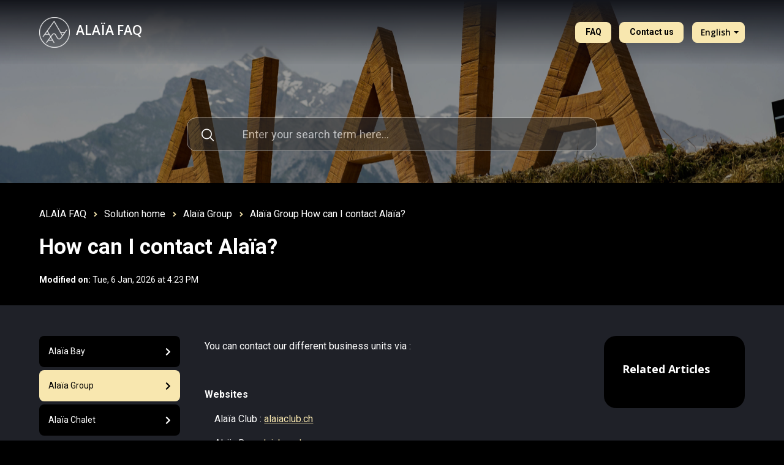

--- FILE ---
content_type: text/html; charset=utf-8
request_url: https://faq.alaia.ch/en/support/solutions/articles/77000430941-how-can-i-contact-ala%C3%AFa-
body_size: 11483
content:
<!DOCTYPE html>
       
        <!--[if lt IE 7]><html class="no-js ie6 dew-dsm-theme " lang="en" dir="ltr" data-date-format="non_us"><![endif]-->       
        <!--[if IE 7]><html class="no-js ie7 dew-dsm-theme " lang="en" dir="ltr" data-date-format="non_us"><![endif]-->       
        <!--[if IE 8]><html class="no-js ie8 dew-dsm-theme " lang="en" dir="ltr" data-date-format="non_us"><![endif]-->       
        <!--[if IE 9]><html class="no-js ie9 dew-dsm-theme " lang="en" dir="ltr" data-date-format="non_us"><![endif]-->       
        <!--[if IE 10]><html class="no-js ie10 dew-dsm-theme " lang="en" dir="ltr" data-date-format="non_us"><![endif]-->       
        <!--[if (gt IE 10)|!(IE)]><!--><html class="no-js  dew-dsm-theme " lang="en" dir="ltr" data-date-format="non_us"><!--<![endif]-->
	<head>
		
		<!--
  * Theme Name: Darkie Freshdesk Theme
  * Version: 1.0.1
  * Author: Aries Themes (Grow Shine Services Pvt. Ltd)
  * Website: https://ariesthemes.com
  * License: You must have a valid license purchased only from ariesthemes.com in order to legally use the theme for your project.
  * Copyright: © 2017 - 2021 Aries Themes
-->

<!-- Google Tag Manager -->
<script>(function(w,d,s,l,i){w[l]=w[l]||[];w[l].push({'gtm.start':
                new Date().getTime(),event:'gtm.js'});var f=d.getElementsByTagName(s)[0],
            j=d.createElement(s),dl=l!='dataLayer'?'&l='+l:'';j.async=true;j.src=
            'https://www.googletagmanager.com/gtm.js?id='+i+dl;f.parentNode.insertBefore(j,f);
        })(window,document,'script','dataLayer','GTM-PMM9G2D');</script>
<!-- End Google Tag Manager -->

<meta charset="utf-8">
<meta http-equiv="X-UA-Compatible" content="IE=edge,chrome=1">
<meta name="viewport" content="width=device-width, initial-scale=1.0">

<!-- Meta verification -->
<meta name="google-site-verification" content="_10YGhdlX6ape-x5qTiij4X8nt7LujcdZcR1O1YAUHc" />

<!-- Title for the page -->
<title>How can I contact Alaïa? : ALAÏA FAQ</title>

<!-- Meta information -->
<meta name="title" content="Alaïa - Swiss destination for Action Sports" />
<meta name="description" content="Swiss destination for Action Sports, Leisure & Events, ALAÏA is shaping the future of action experiences proposing hospitality, incentives and individual adventures at numerous facilities, including Alaïa Chalet, largest indoor/outdoor action sports centre in Switzerland, and Alaïa Bay, first wave pool in Continental Europe." />

      <meta charset="utf-8" />
      <meta http-equiv="X-UA-Compatible" content="IE=edge,chrome=1" />
      <meta name="description" content= "" />
      <meta name="author" content= "" />
       <meta property="og:title" content="How can I contact Alaïa?" />  <meta property="og:url" content="https://faq.alaia.ch/en/support/solutions/articles/77000430941-how-can-i-contact-ala%C3%AFa-" />  <meta property="og:description" content=" You can contact our different business units via :      Websites      Alaïa Club : alaiaclub.ch      Alaïa Bay: alaiabay.ch      Alaïa Lodge : alaialodge.ch       Alaïa Careers (job opportunities) : https://careers.alaia.ch/      Contact: https:/..." />  <meta property="og:image" content="https://s3.eu-central-1.amazonaws.com/euc-cdn.freshdesk.com/data/helpdesk/attachments/production/77186418132/logo/OMbFAlwWsYQEm0-RosDlqpdNKVWFVWooUw.png?X-Amz-Algorithm=AWS4-HMAC-SHA256&amp;amp;X-Amz-Credential=AKIAS6FNSMY2XLZULJPI%2F20260113%2Feu-central-1%2Fs3%2Faws4_request&amp;amp;X-Amz-Date=20260113T065102Z&amp;amp;X-Amz-Expires=604800&amp;amp;X-Amz-SignedHeaders=host&amp;amp;X-Amz-Signature=d370d7868593d2cc017726479783e6864853e022eadf44c977fde85051b927ac" />  <meta property="og:site_name" content="ALAÏA FAQ" />  <meta property="og:type" content="article" />  <meta name="twitter:title" content="How can I contact Alaïa?" />  <meta name="twitter:url" content="https://faq.alaia.ch/en/support/solutions/articles/77000430941-how-can-i-contact-ala%C3%AFa-" />  <meta name="twitter:description" content=" You can contact our different business units via :      Websites      Alaïa Club : alaiaclub.ch      Alaïa Bay: alaiabay.ch      Alaïa Lodge : alaialodge.ch       Alaïa Careers (job opportunities) : https://careers.alaia.ch/      Contact: https:/..." />  <meta name="twitter:image" content="https://s3.eu-central-1.amazonaws.com/euc-cdn.freshdesk.com/data/helpdesk/attachments/production/77186418132/logo/OMbFAlwWsYQEm0-RosDlqpdNKVWFVWooUw.png?X-Amz-Algorithm=AWS4-HMAC-SHA256&amp;amp;X-Amz-Credential=AKIAS6FNSMY2XLZULJPI%2F20260113%2Feu-central-1%2Fs3%2Faws4_request&amp;amp;X-Amz-Date=20260113T065102Z&amp;amp;X-Amz-Expires=604800&amp;amp;X-Amz-SignedHeaders=host&amp;amp;X-Amz-Signature=d370d7868593d2cc017726479783e6864853e022eadf44c977fde85051b927ac" />  <meta name="twitter:card" content="summary" />  <link rel="canonical" href="https://faq.alaia.ch/en/support/solutions/articles/77000430941-how-can-i-contact-ala%C3%AFa-" />  <link rel='alternate' hreflang="de" href="https://faq.alaia.ch/de/support/solutions/articles/77000430941-wie-kann-ich-ala%C3%AFa-kontaktieren"/>  <link rel='alternate' hreflang="en" href="https://faq.alaia.ch/en/support/solutions/articles/77000430941-how-can-i-contact-ala%C3%AFa-"/>  <link rel='alternate' hreflang="fr" href="https://faq.alaia.ch/fr/support/solutions/articles/77000430941-comment-contacter-ala%C3%AFa-"/> 

<!-- Responsive setting -->
<link rel="apple-touch-icon" href="https://s3.eu-central-1.amazonaws.com/euc-cdn.freshdesk.com/data/helpdesk/attachments/production/77186418166/fav_icon/XN2LU4MCHmhOd_WFVrN3d9_JEuAbwE_NwQ.png" />
        <link rel="apple-touch-icon" sizes="72x72" href="https://s3.eu-central-1.amazonaws.com/euc-cdn.freshdesk.com/data/helpdesk/attachments/production/77186418166/fav_icon/XN2LU4MCHmhOd_WFVrN3d9_JEuAbwE_NwQ.png" />
        <link rel="apple-touch-icon" sizes="114x114" href="https://s3.eu-central-1.amazonaws.com/euc-cdn.freshdesk.com/data/helpdesk/attachments/production/77186418166/fav_icon/XN2LU4MCHmhOd_WFVrN3d9_JEuAbwE_NwQ.png" />
        <link rel="apple-touch-icon" sizes="144x144" href="https://s3.eu-central-1.amazonaws.com/euc-cdn.freshdesk.com/data/helpdesk/attachments/production/77186418166/fav_icon/XN2LU4MCHmhOd_WFVrN3d9_JEuAbwE_NwQ.png" />
        <meta name="viewport" content="width=device-width, initial-scale=1.0, maximum-scale=5.0, user-scalable=yes" /> 

<!-- Google Fonts -->
<link href="https://fonts.googleapis.com/css?family=Open+Sans:300,400,600,700,800" rel="stylesheet">

<!-- FontAwesome Icons -->
<link rel="stylesheet" href="https://use.fontawesome.com/releases/v5.13.0/css/all.css" integrity="sha384-Bfad6CLCknfcloXFOyFnlgtENryhrpZCe29RTifKEixXQZ38WheV+i/6YWSzkz3V" crossorigin="anonymous">

<!-- Animate CSS -->
<link rel="stylesheet" href="https://cdnjs.cloudflare.com/ajax/libs/animate.css/4.0.0/animate.min.css"/>

<!-- Line Icon CSS -->
<link rel="stylesheet" href="https://cdn.linearicons.com/free/1.0.0/icon-font.min.css">

		
		<!-- Adding meta tag for CSRF token -->
		<meta name="csrf-param" content="authenticity_token" />
<meta name="csrf-token" content="mGDK6VspUKZsKosQvCi8va5R/2VFBbrym01bnzHeZDOSlPIsz8agh1xkWMaUKwKeg2alYnfaWauimOxTbiMUfQ==" />
		<!-- End meta tag for CSRF token -->
		
		<!-- Fav icon for portal -->
		<link rel='shortcut icon' href='https://s3.eu-central-1.amazonaws.com/euc-cdn.freshdesk.com/data/helpdesk/attachments/production/77186418166/fav_icon/XN2LU4MCHmhOd_WFVrN3d9_JEuAbwE_NwQ.png' />

		<!-- Base stylesheet -->
 
		<link rel="stylesheet" media="print" href="https://euc-assets8.freshdesk.com/assets/cdn/portal_print-6e04b27f27ab27faab81f917d275d593fa892ce13150854024baaf983b3f4326.css" />
	  		<link rel="stylesheet" media="screen" href="https://euc-assets10.freshdesk.com/assets/cdn/falcon_portal_utils-a58414d6bc8bc6ca4d78f5b3f76522e4970de435e68a5a2fedcda0db58f21600.css" />	

		
		<!-- Theme stylesheet -->

		<link href="/support/theme.css?v=3&amp;d=1729257940" media="screen" rel="stylesheet" type="text/css">

		<!-- Google font url if present -->
		<link href='https://fonts.googleapis.com/css?family=Roboto:regular,italic,500,700,700italic|Open+Sans:regular,italic,600,700,700italic' rel='stylesheet' type='text/css' nonce='P1RNLDRxEtAl18dx5Rnq0Q=='>

		<!-- Including default portal based script framework at the top -->
		<script src="https://euc-assets10.freshdesk.com/assets/cdn/portal_head_v2-d07ff5985065d4b2f2826fdbbaef7df41eb75e17b915635bf0413a6bc12fd7b7.js"></script>
		<!-- Including syntexhighlighter for portal -->
		<script src="https://euc-assets4.freshdesk.com/assets/cdn/prism-841b9ba9ca7f9e1bc3cdfdd4583524f65913717a3ab77714a45dd2921531a402.js"></script>

		

		<!-- Access portal settings information via javascript -->
		 <script type="text/javascript">     var portal = {"language":"en","name":"ALAÏA FAQ","contact_info":"","current_page_name":"article_view","current_tab":"solutions","vault_service":{"url":"https://vault-service-eu.freshworks.com/data","max_try":2,"product_name":"fd"},"current_account_id":1561341,"preferences":{"bg_color":"#F5F7F9","header_color":"#ffffff","help_center_color":"#f8e7af","footer_color":"#12344D","tab_color":"#666666","tab_hover_color":"#f8e7af","btn_background":"#333333","btn_primary_background":"#f8e7af","base_font":"Roboto","text_color":"#f8e7af","headings_font":"Open Sans","headings_color":"#FFFFFF","link_color":"#2C5CC5","link_color_hover":"#ffffff","input_focus_ring_color":"#333333","card_color":"#FFFFFF","card_text_color":"#264966","card_border_color":"#EBEFF3","non_responsive":false},"image_placeholders":{"spacer":"https://euc-assets1.freshdesk.com/assets/misc/spacer.gif","profile_thumb":"https://euc-assets7.freshdesk.com/assets/misc/profile_blank_thumb-4a7b26415585aebbd79863bd5497100b1ea52bab8df8db7a1aecae4da879fd96.jpg","profile_medium":"https://euc-assets9.freshdesk.com/assets/misc/profile_blank_medium-1dfbfbae68bb67de0258044a99f62e94144f1cc34efeea73e3fb85fe51bc1a2c.jpg"},"falcon_portal_theme":true,"current_object_id":77000430941};     var attachment_size = 20;     var blocked_extensions = "";     var allowed_extensions = "";     var store = { 
        ticket: {},
        portalLaunchParty: {} };    store.portalLaunchParty.ticketFragmentsEnabled = false;    store.pod = "eu-central-1";    store.region = "EU"; </script> 


			
	</head>
	<body>
            	
		
		
		



<!-- Notification Messages -->
 <div class="alert alert-with-close notice hide" id="noticeajax"></div> 


<header class="hc_header over_banner">
   <div class="portal-header">
      <div class="company_logo">
         <!-- Utilisation du logo dynamique du 3ème script -->
         <a href="http://faq.alaia.ch"class='portal-logo'><span class="portal-img"><i></i>
                    <img src='https://s3.eu-central-1.amazonaws.com/euc-cdn.freshdesk.com/data/helpdesk/attachments/production/77186418132/logo/OMbFAlwWsYQEm0-RosDlqpdNKVWFVWooUw.png' alt="Logo"
                        onerror="default_image_error(this)" data-type="logo" />
                 </span></a>
         <h1 class="ellipsis heading">ALAÏA FAQ</h1>
      </div>

      <!-- Navigation avec style du 2ème script -->
      <div class="nav-wrapper">
         <button class="menu-button">
            <i class="fas fa-bars"></i>
         </button>
         <nav class="user-nav" id="user-nav">
            <a href="/en/support/solutions">FAQ</a>
            <a class="submit-ticket" href="/support/tickets/new">Contact us</a>
         </nav>
         <span class="portal_navigation ">
            <div class="banner-language-selector pull-right" data-tabs="tabs"
                data-toggle='tooltip' data-placement="bottom" title=""><ul class="language-options" role="tablist"><li class="dropdown"><h5 class="dropdown-toggle" data-toggle="dropdown"><span>English</span><span class="caret"></span></h5><ul class="dropdown-menu " role="menu" aria-labelledby="dropdownMenu"><li><a class="active" tabindex="-1" href="/en/support/solutions/articles/77000430941-how-can-i-contact-ala%C3%AFa-"><span class='icon-dd-tick-dark'></span>English </a></li><li><a class="" tabindex="-1" href="/fr/support/solutions/articles/77000430941-comment-contacter-ala%C3%AFa-">French</a></li><li><a class="" tabindex="-1" href="/de/support/solutions/articles/77000430941-wie-kann-ich-ala%C3%AFa-kontaktieren">German</a></li></ul></li></ul></div> <div class="welcome">Welcome <b></b> </div>  <b><a href="/en/support/login"><b>Login</b></a></b> &nbsp;<b><a href="/en/support/signup"><b>Sign up</b></a></b>
         </span>
      </div>
   </div>
</header>

<!-- Section Hero si la page n'est pas la page d'accueil -->

<section class="hero inner_hero">
   <div class="hero-inner">
      <h1 class="welcome_text" id="typed-text"></h1> <!-- Ajout de la zone d'affichage du texte tapé -->
      <form class="hc-search-form print--remove" autocomplete="off" action="/en/support/search/solutions" id="hc-search-form" data-csrf-ignore="true">
	<div class="hc-search-input">
	<label for="support-search-input" class="hide">Enter your search term here...</label>
		<input placeholder="Enter your search term here..." type="text"
			name="term" class="special" value=""
            rel="page-search" data-max-matches="10" id="support-search-input">
	</div>
	<div class="hc-search-button">
		<button class="btn btn-primary" aria-label="Search" type="submit" autocomplete="off">
			<i class="mobile-icon-search hide-tablet"></i>
			<span class="hide-in-mobile">
				Search
			</span>
		</button>
	</div>
</form>
   </div>
</section>





<!-- Script pour le menu mobile -->
<script type="text/javascript">
   jQuery(document).ready(function($){
      $('.menu-button').click(function(e){
         e.preventDefault();
         $('.nav-wrapper').toggleClass('__open');
         $(this).next().slideToggle(250);
      });
   });
</script>





<div class="body-wrapper">    
   <section class="breadcrumbs-section">
   <div class="portal-container">
      <nav class="sub-nav">
         <ol class="_breadcrumb">
            <li title="ALAÏA FAQ"><a href="/en/support/home">ALAÏA FAQ</a><i class="fas fa-angle-right"></i></li>
            <li><a href="/en/support/solutions">Solution home</a><i class="fas fa-angle-right"></i></li>
            <li class="___ID"><a data-title="77000202997" href="/en/support/solutions/77000202997">Alaïa Group</a><i class="fas fa-angle-right"></i></li>
            <li><a href="/en/support/solutions/folders/77000300343">Alaïa Group</a></li>
            <li>How can I contact Alaïa?</li>
         </ol>
      </nav>
      <div class="article_info">
         <h2 class="article-name">How can I contact Alaïa?</h2>
         
         <p class="_modified"><strong>Modified on:</strong> Tue, 6 Jan, 2026 at  4:23 PM</p>
      </div>
   </div>
</section>

<section class="__article fc-article-show __dark" id="article-show-77000430941">
   <div class="portal-container">
      <div class="article-container">
         <div class="category__sidebar">
            <h2 class="_hide _portal__categories">Support Portal Categories <i class="fas fa-angle-down"></i></h2>
            
            <ul class="sidebar__categories">
               
               
               <li id="cat_77000196601" data-title="77000196601">
                  <a href="/en/support/solutions/77000196601" class="">
                     <span>Alaïa Bay</span><i class="fas fa-chevron-right" aria-hidden="true"></i>
                  </a>
               </li>
               
               
               
               <li id="cat_77000202997" data-title="77000202997">
                  <a href="/en/support/solutions/77000202997" class="">
                     <span>Alaïa Group</span><i class="fas fa-chevron-right" aria-hidden="true"></i>
                  </a>
               </li>
               
               
               
               <li id="cat_77000202999" data-title="77000202999">
                  <a href="/en/support/solutions/77000202999" class="">
                     <span>Alaïa Chalet</span><i class="fas fa-chevron-right" aria-hidden="true"></i>
                  </a>
               </li>
               
               
               
               
            </ul>
            
         </div>

         <div class="article-view">
            <div class="article__body">
               <p>You can contact our different business units via :&nbsp;</p><p><br></p><p><strong dir="ltr">Websites</strong></p><p dir="ltr">&nbsp; &nbsp; Alaïa Club : <a dir="ltr" href="https://alaiaclub.ch/">alaiaclub.ch</a></p><p>&nbsp; &nbsp; Alaïa Bay: <a href="https://alaiabay.ch/">alaiabay.ch</a></p><p>&nbsp; &nbsp; Alaïa Lodge : <a href="https://alaialodge.ch/">alaialodge.ch</a>&nbsp;</p><p><strong>&nbsp; &nbsp;&nbsp;</strong>Alaïa Careers (job opportunities) :<strong>&nbsp;</strong><a href="https://careers.alaia.ch/">https://careers.alaia.ch/</a></p><p>&nbsp; &nbsp; Contact: <a href="https://contact.alaia.ch/">https://contact.alaia.ch/</a></p><p>&nbsp; &nbsp; FAQ: <a href="https://faq.alaia.ch/">https://faq.alaia.ch/</a></p><p><br></p><p dir="ltr"><strong>E-mails</strong>&nbsp;</p><p dir="ltr">&nbsp; &nbsp; Alaïa Club: <a dir="ltr" href="mailto:hello@alaiaclub.ch">hello@alaiaclub.ch</a></p><p>&nbsp; &nbsp; Alaïa Bay: <a href="mailto:hello@alaiabay.ch">hello@alaiabay.ch</a></p><p dir="ltr">&nbsp; &nbsp; Alaïa Lodge : <a href="http://hello@alaialodge.ch">hello@alaialodge.ch</a></p><p><br></p><p><strong>Newsletter</strong> : <a href="https://alaia.us12.list-manage.com/subscribe/post?u=4e4d8f52e8d80e2ca5a188d30&amp;id=c0a48d4c6e"></a><a href="https://alaia.ch/subscribe">https://alaia.ch/subscribe</a></p><p><br></p><p><strong>Social Media&nbsp;</strong></p><p><strong dir="ltr">Facebook Pages</strong></p><p dir="ltr">&nbsp; &nbsp; Alaïa club: <a href="https://www.facebook.com/alaia.chalet">facebook.com/alaia.chalet</a>&nbsp;</p><p>&nbsp; &nbsp; Alaïa Bay: <a href="https://www.facebook.com/alaia.bay">facebook.com/alaia.bay</a></p><p dir="ltr">&nbsp; &nbsp; Alaïa Lodge: <a href="https://www.facebook.com/alaia.lodge">https://www.facebook.com/alaia.lodge</a></p><p><br></p><p><br></p><p><strong>Instagram Pages&nbsp;</strong></p><p dir="ltr">&nbsp; &nbsp; Alaïa Club: &nbsp;<a dir="ltr" href="https://www.instagram.com/alaia.club/">alaia.club</a></p><p dir="ltr">&nbsp; &nbsp; Alaïa Bay : <a href="https://www.instagram.com/alaia.bay/">alaia.bay</a></p><p dir="ltr">&nbsp; &nbsp; Alaïa Lodge : <a href="https://www.instagram.com/alaia.lodge/">alaia.lodge</a></p><p><br></p><p><strong>LinkedIn&nbsp;</strong></p><p>Alaïa SA: &nbsp;<a href="https://www.linkedin.com/company/ala%C3%AFa-sa">https://www.linkedin.com/company/ala%C3%AFa-sa</a></p><p>&nbsp; &nbsp;</p><p><strong>Youtube</strong> :</p><p dir="ltr">Alaïa Bay : <a href="https://www.youtube.com/c/Ala%C3%AFaActionSports">https://www.youtube.com/c/AlaïaActionSports</a></p><p>&nbsp;</p><p><strong>TikTok:</strong> <a href="https://www.tiktok.com/@alaia.actionsports">https://www.tiktok.com/@alaia.actionsports</a></p><p><br></p><p><strong>TripAdvisor&nbsp;</strong></p><p dir="ltr">Alaïa Club : <a href="https://fr.tripadvisor.ch/Attraction_Review-g4353408-d16644255-Reviews-Alaia_Chalet-Lens_Canton_of_Valais_Swiss_Alps.html">https://fr.tripadvisor.ch/Attraction_Review-g4353408-d16644255-Reviews-Alaia_Chalet-Lens_Canton_of_Valais_Swiss_Alps.html</a></p><p>Alaïa Bay :&nbsp;</p><p><br></p><p><strong>Google business/ map</strong></p><p>&nbsp; &nbsp; Alaïa Chalet : <a href="https://g.page/alaiachalet?share">https://g.page/alaiachalet?share</a>&nbsp;</p><p>&nbsp; &nbsp; Alaïa Bay : <a href="https://g.page/alaiabay?share">https://g.page/alaiabay?share</a></p><p>&nbsp; &nbsp; Alaïa Lodge :</p><p><br></p><p>Pans (Apple map)&nbsp;</p><p dir="ltr">&nbsp; &nbsp; Alaïa Club : <a href="https://maps.apple.com/?address=Route%20de%20Crans%2081,%201978%20Lens,%20Suisse&amp;auid=3781240157310244552&amp;ll=46.286380,7.448269&amp;lsp=9902&amp;q=Ala%C3%AFa%20Chalet&amp;_ext=ChkKBQgEENMBCgQIBRADCgQIBhB8CgQIChAAEiYpKDIp5QYkR0AxKVTFyjXEHUA5pgdPQS0lR0BBfX6KbYXRHUBQBA%3D%3D">Alaïa Club</a></p><p>&nbsp; &nbsp; Alaïa Bay :&nbsp;</p><p><span style="color: rgb(0, 0, 0); font-family: -apple-system, system-ui, &quot;Segoe UI&quot;, Roboto, &quot;Helvetica Neue&quot;, Arial, sans-serif; font-size: 13px; font-weight: 400; text-align: left; text-indent: 0px; display: inline !important;">&nbsp; &nbsp; Alaïa Lodge :</span></p><p>&nbsp;</p><p><br></p><p style="box-sizing: border-box; margin-bottom: 0px; margin-left: 0px; font-size: 13px; line-height: 18px; word-break: normal; overflow-wrap: break-word; color: rgb(0, 0, 0); font-family: -apple-system, system-ui, &quot;Segoe UI&quot;, Roboto, &quot;Helvetica Neue&quot;, Arial, sans-serif; font-weight: 400; text-align: left; text-indent: 0px;"><strong style="box-sizing: border-box; font-weight: 700;">Loisirs.ch:&nbsp;</strong></p><p dir="ltr" style="box-sizing: border-box; margin-bottom: 0px; margin-left: 0px; font-size: 13px; line-height: 18px; word-break: normal; overflow-wrap: break-word; color: rgb(0, 0, 0); font-family: -apple-system, system-ui, &quot;Segoe UI&quot;, Roboto, &quot;Helvetica Neue&quot;, Arial, sans-serif; font-weight: 400; text-align: left; text-indent: 0px;"><strong style="box-sizing: border-box; font-weight: 700;">&nbsp; &nbsp;&nbsp;</strong>Alaïa Club : <a dir="ltr" href="https://www.loisirs.ch/loisirs/25953/alaia-club" style="box-sizing: border-box; color: rgb(44, 92, 197); user-select: auto;">https://www.loisirs.ch/loisirs/alaia-club</a></p><p style="box-sizing: border-box; margin-bottom: 0px; margin-left: 0px; font-size: 13px; line-height: 18px; word-break: normal; overflow-wrap: break-word; color: rgb(0, 0, 0); font-family: -apple-system, system-ui, &quot;Segoe UI&quot;, Roboto, &quot;Helvetica Neue&quot;, Arial, sans-serif; font-weight: 400; text-align: left; text-indent: 0px;">&nbsp; &nbsp; Alaïa Bay: <a href="https://www.loisirs.ch/loisirs/25956/alaia-bay" style="box-sizing: border-box; color: rgb(44, 92, 197); user-select: auto;">https://www.loisirs.ch/loisirs/alaia-bay</a></p><p><strong><strong>Foursquare :</strong> <a href="https://4sq.com/36CLZCt"></a></strong><a href="https://4sq.com/36CLZCt"></a><a href="https://4sq.com/36CLZCt">https://4sq.com/36CLZCt</a><a href="https://4sq.com/36CLZCt"></a><strong><a href="https://4sq.com/36CLZCt"></a></strong></p><p><br></p><p><strong>Job Up: &nbsp;</strong><a href="https://www.jobup.ch/fr/societes/40449-alaia-sa/">https://www.jobup.ch/fr/societes/40449-alaia-sa/</a></p><p><br></p><p><strong>Crans.Montana tourisme et congrès website</strong> : <a href="https://www.crans-montana.ch/en/?idcmt=Partenaire_Activite_629f0889b4342e00619ee8740558b79c">https://www.crans-montana.ch/en/?idcmt=Partenaire_Activite_629f0889b4342e00619ee8740558b79c</a></p><p><br></p><p><br></p><p><br></p><p><br></p><p><br></p>
            </div>
            <div class="__attachments">
               
            </div>
            <div class="article__vote">
               <p class="article-vote" id="voting-container" 
											data-user-id="" 
											data-article-id="77000430941"
											data-language="en">
										Did you find it helpful?<span data-href="/en/support/solutions/articles/77000430941/thumbs_up" class="vote-up a-link" id="article_thumbs_up" 
									data-remote="true" data-method="put" data-update="#voting-container" 
									data-user-id=""
									data-article-id="77000430941"
									data-language="en"
									data-update-with-message="Glad we could be helpful. Thanks for the feedback.">
								Yes</span><span class="vote-down-container"><span data-href="/en/support/solutions/articles/77000430941/thumbs_down" class="vote-down a-link" id="article_thumbs_down" 
									data-remote="true" data-method="put" data-update="#vote-feedback-form" 
									data-user-id=""
									data-article-id="77000430941"
									data-language="en"
									data-hide-dom="#voting-container" data-show-dom="#vote-feedback-container">
								No</span></span></p><a class="hide a-link" id="vote-feedback-form-link" data-hide-dom="#vote-feedback-form-link" data-show-dom="#vote-feedback-container">Send feedback</a><div id="vote-feedback-container"class="hide">	<div class="lead">Sorry we couldn't be helpful. Help us improve this article with your feedback.</div>	<div id="vote-feedback-form">		<div class="sloading loading-small loading-block"></div>	</div></div>
            </div>
         </div>
         
         <!-- Related articles in the sidebar -->
         <div class="sidebar-view">
            <div id="related_articles"><div class="cs-g-c"><section class="article-list"><h3 class="list-lead">Related Articles</h3><ul rel="remote" 
			data-remote-url="/en/support/search/articles/77000430941/related_articles?container=related_articles&limit=10" 
			id="related-article-list"></ul></section></div></div>
         </div>
      </div>
   </div>
</section>

<script type="text/javascript">
   jQuery(document).ready(function($){
      var data = $(".___ID a").data('title');
      jQuery('body').addClass('cat_' + data );
      jQuery('body').addClass('hero__' + data );
      jQuery('.portal-footer').addClass('article-footer');
   });
</script>
</div>


<footer class="portal-footer">
   <div class="portal-container">
      <div class="row _grid">
         <div class="_col _col_5 first_col">
            <h3>Alaïa SA</h3>
            <p class="company_info">Shaping the future of action experiences</p>
            <ul class="social">
               <li><a href="https://www.facebook.com/alaia.actionsports/" target="_blank"><i class="fab fa-facebook-f"></i></a></li>
               <li><a href="https://www.linkedin.com/company/ala%C3%AFa-sa/" target="_blank"><i class="fab fa-linkedin-in"></i></a></li>
               <li><a href="https://www.instagram.com/alaia.actionsports/" target="_blank"><i class="fab fa-instagram"></i></a></li>
            </ul>
         </div>
         <div class="_col _col_5">
            <h3>Our businesses</h3>
            <ul>
               <li><a href="https://alaia.ch/">Alaïa General</a></li>
               <li><a href="https://alaia.ch/hostel/">Alaïa Hostel</a></li>
               <li><a href="https://alaiabay.ch/">Alaïa Bay</a></li>
               <li><a href="https://alaiachalet.ch/">Alaïa Chalet</a></li>
               <li><a href="/support/solutions/articles/77000430945">Alaïa Lodge</a></li>
               <li><a href="https://alaiacamps.ch/">Alaïa Camps</a></li>
            </ul>
         </div>
         <div class="_col _col_5">
            <h3>Resources</h3>
            <ul>
               <li><a href="https://careers.alaia.ch/">Jobs</a></li>
            </ul>
         </div>
         <div class="_col _col_5">
            <h3>Contact Us</h3>
            <ul>
               <li class="__SupportNav"><div class="banner-language-selector pull-right" data-tabs="tabs"
                data-toggle='tooltip' data-placement="bottom" title=""><ul class="language-options" role="tablist"><li class="dropdown"><h5 class="dropdown-toggle" data-toggle="dropdown"><span>English</span><span class="caret"></span></h5><ul class="dropdown-menu " role="menu" aria-labelledby="dropdownMenu"><li><a class="active" tabindex="-1" href="/en/support/solutions/articles/77000430941-how-can-i-contact-ala%C3%AFa-"><span class='icon-dd-tick-dark'></span>English </a></li><li><a class="" tabindex="-1" href="/fr/support/solutions/articles/77000430941-comment-contacter-ala%C3%AFa-">French</a></li><li><a class="" tabindex="-1" href="/de/support/solutions/articles/77000430941-wie-kann-ich-ala%C3%AFa-kontaktieren">German</a></li></ul></li></ul></div> <div class="welcome">Welcome <b></b> </div>  <b><a href="/en/support/login"><b>Login</b></a></b> &nbsp;<b><a href="/en/support/signup"><b>Sign up</b></a></b></li>
               <li><a href="/support/tickets/new">Contact Us</a></li>
            </ul>
         </div>
      </div>
   </div>
   <aside class="footer_copyright">
      <div class="portal-container">
         <p>&copy;<span id="year"></span> <a target="_blank" href="https://alaia.ch" title="Alaïa Action Sports">Alaïa Action Sports</a>. All rights reserved.</p>
      </div>
   </aside>
</footer>
<a href="#!" class="Top animate__animated animate__bounceInUp"><i class="fas fa-angle-up"></i></a>

<script type="text/javascript">
   jQuery(document).ready(function($){
   
      var x = new Date();
      var y = x.getFullYear();
      $('#year').html(y);
   
      $(window).scroll(function() {
        if ($(this).scrollTop() > 100) {
            $('.Top').fadeIn();
        } else {
            $('.Top').fadeOut();
        }
      });
   
      $('.Top').click(function() {
         $("html, body").animate({
             scrollTop: 0
         }, 600);
         return false;
      });
   
      jQuery(".start_topic a, .language-options .dropdown-toggle").addClass("btn");
     
      jQuery('._portal__categories').click(function(e){
       e.preventDefault();
       $('.sidebar__categories').toggleClass('__open');
       $(this).next().slideToggle(250);
      });

      $(".accordion_title").on("click", function () {
       var $title = $(this);
       $title.toggleClass("_active");
       $title.parents(".accordion_block").find(".accordion_content").slideToggle();
      });

      jQuery('#cat_').addClass('nav__active');
      $('.language-options li:nth-child(2) a').text('Français');
      $('.language-options li:nth-child(3) a').text('Deutsch');
      $(".language-options span:contains('French')").html("Français");
      $(".language-options span:contains('German')").html("Deutsch");

   });
</script>




			<script src="https://euc-assets8.freshdesk.com/assets/cdn/portal_bottom-0fe88ce7f44d512c644a48fda3390ae66247caeea647e04d017015099f25db87.js"></script>

		<script src="https://euc-assets2.freshdesk.com/assets/cdn/redactor-642f8cbfacb4c2762350a557838bbfaadec878d0d24e9a0d8dfe90b2533f0e5d.js"></script> 
		<script src="https://euc-assets1.freshdesk.com/assets/cdn/lang/en-4a75f878b88f0e355c2d9c4c8856e16e0e8e74807c9787aaba7ef13f18c8d691.js"></script>
		<!-- for i18n-js translations -->
  		<script src="https://euc-assets6.freshdesk.com/assets/cdn/i18n/portal/en-7dc3290616af9ea64cf8f4a01e81b2013d3f08333acedba4871235237937ee05.js"></script>
		<!-- Including default portal based script at the bottom -->
		<script nonce="P1RNLDRxEtAl18dx5Rnq0Q==">
//<![CDATA[
	
	jQuery(document).ready(function() {
					
		// Setting the locale for moment js
		moment.lang('en');

		var validation_meassages = {"required":"This field is required.","remote":"Please fix this field.","email":"Please enter a valid email address.","url":"Please enter a valid URL.","date":"Please enter a valid date.","dateISO":"Please enter a valid date ( ISO ).","number":"Please enter a valid number.","digits":"Please enter only digits.","creditcard":"Please enter a valid credit card number.","equalTo":"Please enter the same value again.","two_decimal_place_warning":"Value cannot have more than 2 decimal digits","select2_minimum_limit":"Please type %{char_count} or more letters","select2_maximum_limit":"You can only select %{limit} %{container}","maxlength":"Please enter no more than {0} characters.","minlength":"Please enter at least {0} characters.","rangelength":"Please enter a value between {0} and {1} characters long.","range":"Please enter a value between {0} and {1}.","max":"Please enter a value less than or equal to {0}.","min":"Please enter a value greater than or equal to {0}.","select2_maximum_limit_jq":"You can only select {0} {1}","facebook_limit_exceed":"Your Facebook reply was over 8000 characters. You'll have to be more clever.","messenger_limit_exceeded":"Oops! You have exceeded Messenger Platform's character limit. Please modify your response.","not_equal_to":"This element should not be equal to","email_address_invalid":"One or more email addresses are invalid.","twitter_limit_exceed":"Oops! You have exceeded Twitter's character limit. You'll have to modify your response.","password_does_not_match":"The passwords don't match. Please try again.","valid_hours":"Please enter a valid hours.","reply_limit_exceed":"Your reply was over 2000 characters. You'll have to be more clever.","url_format":"Invalid URL format","url_without_slash":"Please enter a valid URL without '/'","link_back_url":"Please enter a valid linkback URL","requester_validation":"Please enter a valid requester details or <a href=\"#\" id=\"add_requester_btn_proxy\">add new requester.</a>","agent_validation":"Please enter valid agent details","email_or_phone":"Please enter a Email or Phone Number","upload_mb_limit":"Upload exceeds the available 15MB limit","invalid_image":"Invalid image format","atleast_one_role":"At least one role is required for the agent","invalid_time":"Invalid time.","remote_fail":"Remote validation failed","trim_spaces":"Auto trim of leading & trailing whitespace","hex_color_invalid":"Please enter a valid hex color value.","name_duplication":"The name already exists.","invalid_value":"Invalid value","invalid_regex":"Invalid Regular Expression","same_folder":"Cannot move to the same folder.","maxlength_255":"Please enter less than 255 characters","decimal_digit_valid":"Value cannot have more than 2 decimal digits","atleast_one_field":"Please fill at least {0} of these fields.","atleast_one_portal":"Select atleast one portal.","custom_header":"Please type custom header in the format -  header : value","same_password":"Should be same as Password","select2_no_match":"No matching %{container} found","integration_no_match":"no matching data...","time":"Please enter a valid time","valid_contact":"Please add a valid contact","field_invalid":"This field is invalid","select_atleast_one":"Select at least one option.","ember_method_name_reserved":"This name is reserved and cannot be used. Please choose a different name."}	

		jQuery.extend(jQuery.validator.messages, validation_meassages );


		jQuery(".call_duration").each(function () {
			var format,time;
			if (jQuery(this).data("time") === undefined) { return; }
			if(jQuery(this).hasClass('freshcaller')){ return; }
			time = jQuery(this).data("time");
			if (time>=3600) {
			 format = "hh:mm:ss";
			} else {
				format = "mm:ss";
			}
			jQuery(this).html(time.toTime(format));
		});
	});

	// Shortcuts variables
	var Shortcuts = {"global":{"help":"?","save":"mod+return","cancel":"esc","search":"/","status_dialog":"mod+alt+return","save_cuctomization":"mod+shift+s"},"app_nav":{"dashboard":"g d","tickets":"g t","social":"g e","solutions":"g s","forums":"g f","customers":"g c","reports":"g r","admin":"g a","ticket_new":"g n","compose_email":"g m"},"pagination":{"previous":"alt+left","next":"alt+right","alt_previous":"j","alt_next":"k"},"ticket_list":{"ticket_show":"return","select":"x","select_all":"shift+x","search_view":"v","show_description":"space","unwatch":"w","delete":"#","pickup":"@","spam":"!","close":"~","silent_close":"alt+shift+`","undo":"z","reply":"r","forward":"f","add_note":"n","scenario":"s"},"ticket_detail":{"toggle_watcher":"w","reply":"r","forward":"f","add_note":"n","close":"~","silent_close":"alt+shift+`","add_time":"m","spam":"!","delete":"#","show_activities_toggle":"}","properties":"p","expand":"]","undo":"z","select_watcher":"shift+w","go_to_next":["j","down"],"go_to_previous":["k","up"],"scenario":"s","pickup":"@","collaboration":"d"},"social_stream":{"search":"s","go_to_next":["j","down"],"go_to_previous":["k","up"],"open_stream":["space","return"],"close":"esc","reply":"r","retweet":"shift+r"},"portal_customizations":{"preview":"mod+shift+p"},"discussions":{"toggle_following":"w","add_follower":"shift+w","reply_topic":"r"}};
	
	// Date formats
	var DATE_FORMATS = {"non_us":{"moment_date_with_week":"ddd, D MMM, YYYY","datepicker":"d M, yy","datepicker_escaped":"d M yy","datepicker_full_date":"D, d M, yy","mediumDate":"d MMM, yyyy"},"us":{"moment_date_with_week":"ddd, MMM D, YYYY","datepicker":"M d, yy","datepicker_escaped":"M d yy","datepicker_full_date":"D, M d, yy","mediumDate":"MMM d, yyyy"}};

	var lang = { 
		loadingText: "Please Wait...",
		viewAllTickets: "View all tickets"
	};


//]]>
</script> 

		

		<img src='/en/support/solutions/articles/77000430941-how-can-i-contact-ala%C3%AFa-/hit' alt='Article views count' aria-hidden='true'/>
		<script type="text/javascript">
     		I18n.defaultLocale = "en";
     		I18n.locale = "en";
		</script>
			
    	


		<!-- Include dynamic input field script for signup and profile pages (Mint theme) -->

	</body>
</html>
